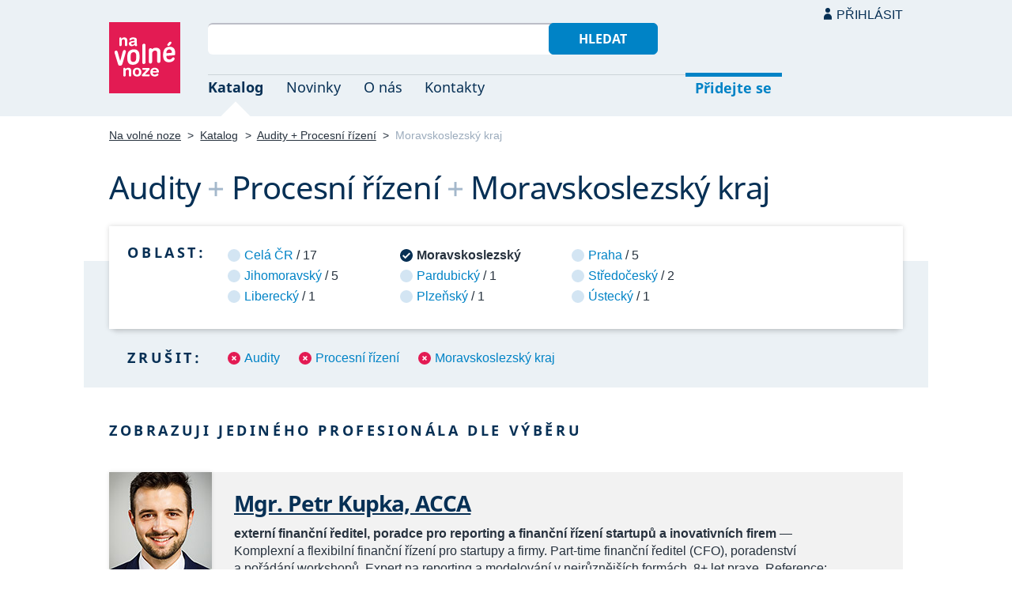

--- FILE ---
content_type: text/html; charset=UTF-8
request_url: https://navolnenoze.cz/katalog/audity+procesni-rizeni+moravskoslezsky-kraj/
body_size: 3287
content:
<!DOCTYPE html>
<html lang="cs">
<head>
 <meta charset="UTF-8">
 <link rel="preload" href="/i/fonty/nsl.woff2" as="font" type="font/woff2" crossorigin><link rel="preload" href="/i/fonty/nse.woff2" as="font" type="font/woff2" crossorigin><link rel="preload" href="/i/fonty/nsbl.woff2" as="font" type="font/woff2" crossorigin><link rel="preload" href="/i/fonty/nsbe.woff2" as="font" type="font/woff2" crossorigin><link rel="preload" href="/i/fonty/nsil.woff2" as="font" type="font/woff2" crossorigin><link rel="preload" href="/i/fonty/nsie.woff2" as="font" type="font/woff2" crossorigin>
 <link type="text/css" media="all" href="/obrazovka.css?v=221114b" rel="stylesheet">
 <link type="text/css" media="print" href="/tisk.css?v=220804" rel="stylesheet">
 <link rel="shortcut icon" href="/favicon.ico">
 <meta name="viewport" content="width=device-width, initial-scale=1.0">
 <meta name="theme-color" content="#eaf0f5">
 <meta property="og:title" content="Audity + Procesní řízení + Moravskoslezský kraj">
 <meta property="og:description" content="Nezávislí profesionálové se specializací Audity + Procesní řízení + Moravskoslezský kraj v oborovém katalogu portálu Na volné noze. Kontakty na jednotlivé freelancery a podrobnosti o jejich nabídce.">
 <meta property="og:image" content="https://navolnenoze.cz/i/site/h.png">
 <meta name="twitter:card" content="summary_large_image">
 <link rel="image_src" href="https://navolnenoze.cz/i/site/h.png">
 <title>Audity + Procesní řízení + Moravskoslezský kraj</title>
 <meta name="description" content="Nezávislí profesionálové se specializací Audity + Procesní řízení + Moravskoslezský kraj v oborovém katalogu portálu Na volné noze. Kontakty na jednotlivé freelancery a podrobnosti o jejich nabídce.">
 <link rel="alternate" type="application/rss+xml" title="Novinky Na volné noze" href="https://navolnenoze.cz/rss/novinky/"><link rel="alternate" type="application/rss+xml" title="Blog Na volné noze" href="https://navolnenoze.cz/rss/blog/"><link rel="alternate" type="application/rss+xml" title="Nováčci Na volné noze" href="https://navolnenoze.cz/rss/katalog/">
</head>
<body>
<header id="h"><div class="mx">
<div class="ll"><h2 id="vn"><a href="/" title="Jít na úvodní stránku Navolnenoze.cz"><span>Na volné noze</span> <span>portál nezávislých profesionálů</span></a></h2></div>
<div class="lp"><div id="hl"><form action="/hledej" method="get"><input id="dotaz" name="q" required type="text" maxlength="150" class="fi"><button class="t1">Hledat</button></form></div>
<nav id="mn"><ul id="mh"><li class="a"><a href="/katalog/" title="Oborový katalog nezávislých profesionálů">Katalog</a></li><li><a href="/novinky/" title="Novinky ze světa podnikání na volné noze a náš blog">Novinky</a></li><li><a href="/o-nas/" title="Informace o nás a portálu Na volné noze">O nás</a></li><li><a href="/kontakty/" title="Kontaktní informace portálu Na volné noze">Kontakty</a></li><li id="m1"><a href="/registrace/" title="Přidejte se k členům Na volné noze">Přidejte se</a></li><li id="m2"><a href="/menu/">Přihlásit</a></li></ul><ul id="mo"><li id="m4"><a href="/menu/" title="Přihlášení pro členy a uživatele">Přihlásit</a></li><li id="m5"><a href="/registrace/">Přidejte se</a></li><li id="mr"><a href="#"><span><span>Responzivní menu</span></span></a></li></ul>
</nav></div></div></header>
<script type="text/javascript"> document.addEventListener('DOMContentLoaded', function() { if(mr=document.getElementById('mr')) { mr.addEventListener('click', function() { event.preventDefault(); document.querySelector('body').classList.toggle('o'); }); } }); </script><div class="ma" id="_3"><div class="mx">
<nav id="md"><a href="/" title="Přejít na úvodní stránku Navolnenoze.cz">Na volné noze</a> <span class="d">&gt;</span> <a href="/katalog/" title="Oborový katalog nezávislých profesionálů">Katalog</a> <span class="d">&gt;</span> <a class="w" href="/katalog/audity+procesni-rizeni/" title="Kategorie katalogu">Audity + Procesní řízení</a> <span class="d">&gt;</span> <span class="a w">Moravskoslezský kraj</span></nav>
<h1 class="n1"><span class="w">Audity</span>&nbsp;<span class="d">+</span> <span class="w">Procesní řízení</span>&nbsp;<span class="d">+</span> <span class="w">Moravskoslezský kraj</span></h1>
<div id="kk">
<nav id="nl"><h2 class="n">Oblast:</h2><ul>
<li><a href="/katalog/audity+procesni-rizeni/" title="Rozšířit výběr na celou ČR">Celá ČR</a> / 17</li>
<li><a href="/katalog/audity+procesni-rizeni+jihomoravsky-kraj/" title="Zúžit výběr jen na 5 profesionálů v této oblasti">Jihomoravský</a> / 5</li>
<li><a href="/katalog/audity+procesni-rizeni+liberecky-kraj/" title="Zúžit výběr jen na 1 profesionálů v této oblasti">Liberecký</a> / 1</li>
<li class="a"><span>Moravskoslezský</span></li>
<li><a href="/katalog/audity+procesni-rizeni+pardubicky-kraj/" title="Zúžit výběr jen na 1 profesionálů v této oblasti">Pardubický</a> / 1</li>
<li><a href="/katalog/audity+procesni-rizeni+plzensky-kraj/" title="Zúžit výběr jen na 1 profesionálů v této oblasti">Plzeňský</a> / 1</li>
<li><a href="/katalog/audity+procesni-rizeni+praha/" title="Zúžit výběr jen na 5 profesionálů v této oblasti">Praha</a> / 5</li>
<li><a href="/katalog/audity+procesni-rizeni+stredocesky-kraj/" title="Zúžit výběr jen na 2 profesionálů v této oblasti">Středočeský</a> / 2</li>
<li><a href="/katalog/audity+procesni-rizeni+ustecky-kraj/" title="Zúžit výběr jen na 1 profesionálů v této oblasti">Ústecký</a> / 1</li>
</ul></nav>
<nav id="nz"><h2 class="n">Zrušit:</h2><ul>
<li><a href="/katalog/procesni-rizeni+moravskoslezsky-kraj/" title="Odebrat tuto kategorii z aktuálního výběru a tím jej rozšířit">Audity</a></li>
<li><a href="/katalog/audity+moravskoslezsky-kraj/" title="Odebrat tuto kategorii z aktuálního výběru a tím jej rozšířit">Procesní řízení</a></li>
<li><a href="/katalog/audity+procesni-rizeni/" title="Zrušit omezení výběru pouze na tuto oblast">Moravskoslezský kraj</a></li>
</ul></nav>
</div>
<h2 class="n">Zobrazuji jediného profesionála dle výběru</h2>
<div class="kv">
<div class="kc"><h3><a class="cf" href="/prezentace/petr-kupka/" title="Přejít na tuto osobní webovou prezentaci"><img src="/id/7978/n21811.jpg" alt="Mgr. Petr Kupka, ACCA" width="130" height="130">Mgr. Petr Kupka, ACCA</a></h3><p><strong>externí finanční ředitel, poradce pro reporting a finanční řízení startupů a inovativních firem</strong> — Komplexní a&nbsp;flexibilní finanční řízení pro startupy a&nbsp;firmy. Part-time finanční ředitel (CFO), poradenství a&nbsp;pořádání workshopů. Expert na reporting a&nbsp;modelování v&nbsp;nejrůznějších formách. 8+ let praxe. Reference: PwC, LOLO.Team, SpravVision, Ullmanna.</p><div class="m"><div class="rc"><strong>Status:</strong>&nbsp;<span class="s1">k vašim službám</span> <span class="d">•</span> <a class="ih" href="/prezentace/petr-kupka/doporuceni/" title="Doporučovaný profesionál">5 doporučení</a></div><div class="rc"><strong>Email:</strong>&nbsp;<a href="/cdn-cgi/l/email-protection#[base64]" title="Poslat email na tuto adresu">&#112;&#101;&#116;&#114;&#46;&#107;&#117;&#112;&#107;&#97;&#64;&#114;&#101;&#112;&#102;&#105;&#110;&#46;&#112;&#114;&#111;</a> <span class="d">•</span> <strong>Web:</strong>&nbsp;<a href="https://repfin.pro/">repfin.pro</a></div><div class="rc"><strong>Místo:</strong>&nbsp;Ostrava <span class="d">•</span> <strong>Působnost:</strong>&nbsp;na dálku celá ČR; osobně zejm. Moravskoslezský, Olomoucký a Zlínský kraj</div></div></div>
</div></div></div>
<footer id="p"><div id="p1"><div class="mx la"><div class="ll">2005–2026 spravuje <a href="/prezentace/robert-vlach/" title="Informace o provozovateli">Robert Vlach</a> &amp; <a href="/o-nas/tym/" title="Tým Na volné noze">přátelé</a> <span class="d">&bull;</span> <a href="/o-nas/soukromi/" title="Naše zásady ochrany soukromí">Soukromí</a> <span class="d">&bull;</span> <a href="/o-nas/podminky/" title="Všeobecné podmínky pro uživatele a členy">Podmínky</a></div><div class="lp"><span class="sv"><a href="https://www.youtube.com/@NavolnenozeCZ" class="i1" title="Sledujte nás na YouTube">YouTube</a> <a href="https://www.linkedin.com/company/navolnenoze/" class="i2" title="Sledujte nás na LinkedIn">LinkedIn</a> <a href="https://www.facebook.com/navolnenoze" class="i3" title="Sledujte nás na Facebooku">Facebook</a> <a href="https://www.instagram.com/navolnenoze" class="i5" title="Sledujte nás na Instragramu">Instagram</a> <a href="https://x.com/navolnenoze" class="i4" title="Sledujte nás na síti X">X (Twitter)</a> <a href="https://soundcloud.com/navolnenoze" class="i6 po" title="Podcast Na volné noze na SoundCloudu">SoundCloud</a></span></div></div></div><div id="p2"><div class="mx"><a href="https://freelancing.eu/" id="if">Freelancing.eu</a> Jste více do světa? Evropské freelancery sdružuje naše sesterská komunita <a href="https://freelancing.eu/">Freelancing.eu</a>.</div></div></footer>
<!-- 0,005s -->
<script data-cfasync="false" src="/cdn-cgi/scripts/5c5dd728/cloudflare-static/email-decode.min.js"></script><script>(function(){function c(){var b=a.contentDocument||a.contentWindow.document;if(b){var d=b.createElement('script');d.innerHTML="window.__CF$cv$params={r:'9c257a09484c24ea',t:'MTc2OTE1MjI4Mw=='};var a=document.createElement('script');a.src='/cdn-cgi/challenge-platform/scripts/jsd/main.js';document.getElementsByTagName('head')[0].appendChild(a);";b.getElementsByTagName('head')[0].appendChild(d)}}if(document.body){var a=document.createElement('iframe');a.height=1;a.width=1;a.style.position='absolute';a.style.top=0;a.style.left=0;a.style.border='none';a.style.visibility='hidden';document.body.appendChild(a);if('loading'!==document.readyState)c();else if(window.addEventListener)document.addEventListener('DOMContentLoaded',c);else{var e=document.onreadystatechange||function(){};document.onreadystatechange=function(b){e(b);'loading'!==document.readyState&&(document.onreadystatechange=e,c())}}}})();</script><script defer src="https://static.cloudflareinsights.com/beacon.min.js/vcd15cbe7772f49c399c6a5babf22c1241717689176015" integrity="sha512-ZpsOmlRQV6y907TI0dKBHq9Md29nnaEIPlkf84rnaERnq6zvWvPUqr2ft8M1aS28oN72PdrCzSjY4U6VaAw1EQ==" data-cf-beacon='{"version":"2024.11.0","token":"c9c5bc5ac77e4637ab26d5bbb8327cec","r":1,"server_timing":{"name":{"cfCacheStatus":true,"cfEdge":true,"cfExtPri":true,"cfL4":true,"cfOrigin":true,"cfSpeedBrain":true},"location_startswith":null}}' crossorigin="anonymous"></script>
</body></html>

--- FILE ---
content_type: image/svg+xml
request_url: https://navolnenoze.cz/i/v7.svg
body_size: -66
content:
<svg xmlns="http://www.w3.org/2000/svg" width="16px" height="16px" viewBox="0 0 16 16">
<circle fill="#E31B53" cx="8" cy="8" r="8"/>
<path fill="#FFFFFF" d="M10.261,11.771L8.018,9.529l-2.261,2.26l-1.545-1.547L6.47,7.983l-2.24-2.241l1.503-1.503L7.974,6.48
	l2.27-2.269l1.545,1.547L9.522,8.022l2.244,2.243L10.261,11.771z"/>
</svg>


--- FILE ---
content_type: image/svg+xml
request_url: https://navolnenoze.cz/i/i4.svg
body_size: 133
content:
<?xml version="1.0" encoding="utf-8"?>
<!-- Generator: Adobe Illustrator 16.0.3, SVG Export Plug-In . SVG Version: 6.00 Build 0)  -->
<!DOCTYPE svg PUBLIC "-//W3C//DTD SVG 1.1//EN" "http://www.w3.org/Graphics/SVG/1.1/DTD/svg11.dtd">
<svg version="1.1" id="Vrstva_1" xmlns="http://www.w3.org/2000/svg" xmlns:xlink="http://www.w3.org/1999/xlink" x="0px" y="0px"
	 width="45px" height="45px" viewBox="0 0 45 45" enable-background="new 0 0 45 45" xml:space="preserve">
<path fill="#FFFFFF" d="M12.606,13.083l8.056,10.773l-8.106,8.759h1.826l7.097-7.669l5.735,7.669h6.211l-8.512-11.378l7.548-8.154
	h-1.827l-6.536,7.063l-5.282-7.063H12.606z M15.29,14.427h2.853L30.739,31.27h-2.853L15.29,14.427z"/>
</svg>
